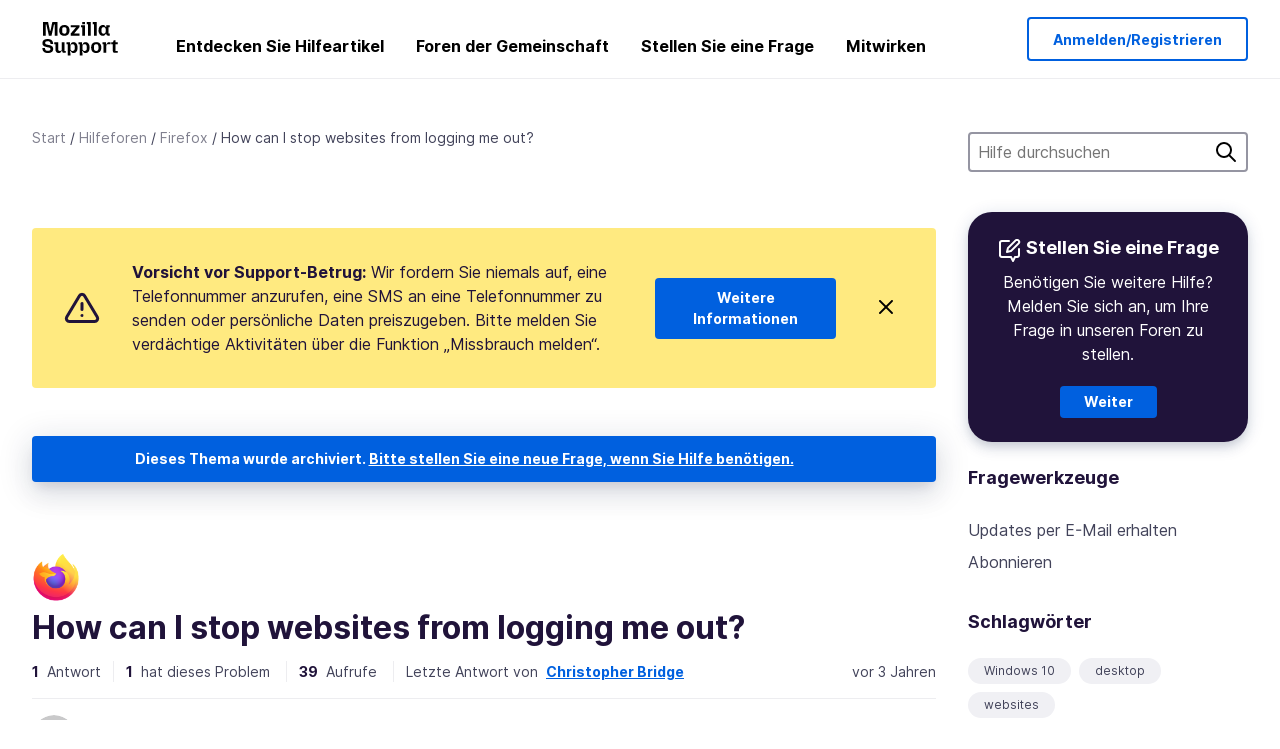

--- FILE ---
content_type: text/html; charset=utf-8
request_url: https://support.mozilla.org/de/questions/1371924
body_size: 54862
content:



<!DOCTYPE html>
<html class="no-js" lang="de"
  dir="ltr"
  data-gtm-container-id="G-2VC139B3XV"
  data-ga-content-group="support-forum-question-details"
  
  
  data-ga-topics="/site-breakages/"
  data-ga-products="/firefox/"
  
  >
<head>
  <!--
Read more about our custom configuration and use of Google Analytics here:
https://bugzilla.mozilla.org/show_bug.cgi?id=1122305#c8
-->

<!-- Google Tag Manager -->

  <script src="https://assets-prod.sumo.prod.webservices.mozgcp.net/static/gtm-snippet.f1a8b29a563ecd7a.js" nonce="ujLgKmNu6Pe2+dv+ho3fBA=="></script>

<!-- End Google Tag Manager -->

  
  <meta http-equiv="Content-Type" content="text/html; charset=utf-8"/>

  
    <title>How can I stop websites from logging me out? | Firefox-Hilfeforum | Mozilla-Hilfe</title>
  

  
<link rel="apple-touch-icon" sizes="180x180" href="https://assets-prod.sumo.prod.webservices.mozgcp.net/static/apple-touch-icon.40087fc676872dcc.png">
<link rel="icon" type="image/png" href="https://assets-prod.sumo.prod.webservices.mozgcp.net/static/favicon.abcbdb85e0f9e7a0.png">
<link rel="manifest" href="/manifest.json">
<link rel="shortcut icon" href="https://assets-prod.sumo.prod.webservices.mozgcp.net/static/favicon.abcbdb85e0f9e7a0.png">
<meta name="theme-color" content="#ffffff">


  <link rel="search" type="application/opensearchdescription+xml" title="Mozilla-Hilfe" href="/de/search/xml"/>
  
    
      <link rel="alternate" type="application/atom+xml" href="/de/questions/1371924/feed" title="Neueste Antworten auf How can I stop websites from logging me out?"/>
    
  

  
  
  <link href="https://assets-prod.sumo.prod.webservices.mozgcp.net/static/screen.02cf61ea7585e2c7.css" rel="stylesheet" nonce="ujLgKmNu6Pe2+dv+ho3fBA==">

  
  
  <script defer="defer" src="https://assets-prod.sumo.prod.webservices.mozgcp.net/static/32.a390ba7069326239.js" nonce="ujLgKmNu6Pe2+dv+ho3fBA=="></script><script defer="defer" src="https://assets-prod.sumo.prod.webservices.mozgcp.net/static/common.ec3737bd76c83a6a.js" nonce="ujLgKmNu6Pe2+dv+ho3fBA=="></script>
  
    <script defer="defer" src="https://assets-prod.sumo.prod.webservices.mozgcp.net/static/563.d2208bc80d8cbb85.js" nonce="ujLgKmNu6Pe2+dv+ho3fBA=="></script><script defer="defer" src="https://assets-prod.sumo.prod.webservices.mozgcp.net/static/97.8e952a44863bc2d1.js" nonce="ujLgKmNu6Pe2+dv+ho3fBA=="></script><script defer="defer" src="https://assets-prod.sumo.prod.webservices.mozgcp.net/static/566.52e082bc6ceca92f.js" nonce="ujLgKmNu6Pe2+dv+ho3fBA=="></script><script defer="defer" src="https://assets-prod.sumo.prod.webservices.mozgcp.net/static/973.5c0e61d08bef7718.js" nonce="ujLgKmNu6Pe2+dv+ho3fBA=="></script><script defer="defer" src="https://assets-prod.sumo.prod.webservices.mozgcp.net/static/930.13d36af0fc47ef12.js" nonce="ujLgKmNu6Pe2+dv+ho3fBA=="></script><script defer="defer" src="https://assets-prod.sumo.prod.webservices.mozgcp.net/static/467.e805b3b5a73440ca.js" nonce="ujLgKmNu6Pe2+dv+ho3fBA=="></script><script defer="defer" src="https://assets-prod.sumo.prod.webservices.mozgcp.net/static/questions.1bcd608b092ca4c8.js" nonce="ujLgKmNu6Pe2+dv+ho3fBA=="></script>
  
    <script defer="defer" src="https://assets-prod.sumo.prod.webservices.mozgcp.net/static/topics.0959f4c243cd4f8a.js" nonce="ujLgKmNu6Pe2+dv+ho3fBA=="></script>
  
  <script defer="defer" src="https://assets-prod.sumo.prod.webservices.mozgcp.net/static/common.fx.download.46606c8553638ec9.js" nonce="ujLgKmNu6Pe2+dv+ho3fBA=="></script>

  
    
      <meta name="robots" content="noindex"/>
    
  

  
  <meta name="google-site-verification" content="2URA-2Y9BeYYUf8B2BSsBSVetJJS3TZwlXBOaMx2VfY" />
  
  <meta name="google-site-verification" content="ueNbCgS4e1JIAgLGwufm-jHaIcLXFLtFMmR_65S1Ag0" />
  
  <meta name="msvalidate.01" content="1659173DC94819093068B0ED7C51C527" />

  

    <meta name="viewport" content="width=device-width, initial-scale=1.0, maximum-scale=1.0, user-scalable=no" />

  
    <link rel="canonical" href="https://support.mozilla.org/de/questions/1371924" />
  
</head>

<body class="html-ltr logged-out responsive answers de"
      data-readonly="false"
      data-usernames-api="/de/users/api/usernames"
      data-messages-api="/de/messages/api/autocomplete"
      data-media-url="https://assets-prod.sumo.prod.webservices.mozgcp.net/"
      
>



<ul class="sumo-nav-access" id="nav-access">
  <li><a href="#main-content">Zum Hauptinhalt springen</a></li>
  <li><a href="/de/locales">Sprache wechseln</a></li>
  <li><a id="skip-to-search" href="#search-q">Zur Suche springen</a></li>
</ul>



<div class="media-test"></div>

<div id="announcements">
  
  


  
  
</div>

<header class="mzp-c-navigation sumo-nav">
  <div class="mzp-c-navigation-l-content">
    <div class="sumo-nav--container">
      <div class="sumo-nav--logo">
        <a href="/de/"><img src="https://assets-prod.sumo.prod.webservices.mozgcp.net/static/mozilla-support.4be004d0bbcbfb1e.svg" alt="Mozilla Support Logo"/></a>
      </div>

      <button data-mobile-nav-search-button class="sumo-nav--search-button" type="button">Search</button>
      <button data-sumo-toggle-nav="#main-navigation" class="sumo-nav--toggle-button" type="button" aria-controls="main-navigation">Menu</button>
      <a class="sumo-nav--avatar-button" data-sumo-toggle-nav="#profile-navigation" aria-controls="profile-navigation" aria-role="button">
        
        <img class="avatar" src="https://assets-prod.sumo.prod.webservices.mozgcp.net/static/default-FFA-avatar.1eeb2a0a42235417.png" alt="Avatar for Username">
        

      </a>
      <div class="mzp-c-navigation-items sumo-nav--list-wrap" id="main-navigation">
        <div class="mzp-c-navigation-menu">
          <nav class="mzp-c-menu mzp-is-basic">
              
              <ul class="mzp-c-menu-category-list sumo-nav--list">
                
<li class="mzp-c-menu-category mzp-has-drop-down mzp-js-expandable">
  <a class="mzp-c-menu-title sumo-nav--link" href="/de/questions/" aria-haspopup="true"
    aria-controls="mzp-c-menu-panel-help">Entdecken Sie Hilfeartikel</a>
  <div class="mzp-c-menu-panel mzp-has-card" id="mzp-c-menu-panel-help">
    <div class="sumo-nav--dropdown-container">
      <div class="sumo-nav--dropdown-grid">
        <button class="mzp-c-menu-button-close" type="button"
          aria-controls="mzp-c-menu-panel-example">Menüpunkt schließen</button>
        <div class="sumo-nav--dropdown-col">
          <section class="mzp-c-menu-item mzp-has-icon sumo-nav--dropdown-item">
          <div class="mzp-c-menu-item-head">
            <svg class="mzp-c-menu-item-icon" width="24" height="24" xmlns="http://www.w3.org/2000/svg" viewBox="0 0 24 24">
              <g transform="translate(3 3)" stroke="#000" stroke-width="2" fill="none" fill-rule="evenodd"
                stroke-linecap="round">
                <rect stroke-linejoin="round" width="18" height="18" rx="2" />
                <path d="M4 5h10M4 9h10M4 13h4" />
              </g>
            </svg>
            <h4 class="mzp-c-menu-item-title">Nach Produkt erkunden</h4>
          </div>
            <ul class="mzp-c-menu-item-list sumo-nav--sublist">
              <li>
                <a href="/de/products/firefox"
                  data-event-name="link_click"
                  data-event-parameters='{
                    "link_name": "main-menu.firefox-browser.product-home",
                    "link_detail": "firefox"
                  }'>
                  Firefox für Desktop-PCs
                </a>
              </li>
              <li>
                <a href="/de/products/mozilla-vpn"
                  data-event-name="link_click"
                  data-event-parameters='{
                    "link_name": "main-menu.mozilla-vpn.product-home",
                    "link_detail": "mozilla-vpn"
                  }'>
                  Mozilla VPN
                </a>
              </li>
              <li>
                <a href="/de/products/ios"
                  data-event-name="link_click"
                  data-event-parameters='{
                    "link_name": "main-menu.firefox-for-ios.product-home",
                    "link_detail": "ios"
                  }'>
                  Firefox für iOS
                </a>
              </li>
              <li>
                <a href="/de/products/thunderbird"
                  data-event-name="link_click"
                  data-event-parameters='{
                    "link_name": "main-menu.thunderbird.product-home",
                    "link_detail": "thunderbird"
                  }'>
                  Thunderbird
                </a>
              </li>
              <li>
                <a href="/de/products/mobile"
                  data-event-name="link_click"
                  data-event-parameters='{
                    "link_name": "main-menu.firefox-for-android.product-home",
                    "link_detail": "mobile"
                  }'>
                  Firefox für Android
                </a>
              </li>
              <li>
                <a class="color-link" href="/de/products/"
                  data-event-name="link_click"
                  data-event-parameters='{"link_name": "main-menu.browse-all-articles.list-products"}'>
                  Alle Produkte ansehen
                </a>
              </li>
            </ul>
          </section>
        </div>
        <div class="sumo-nav--dropdown-col">
          <section class="mzp-c-menu-item mzp-has-icon sumo-nav--dropdown-item">
            <div class="mzp-c-menu-item-head">
              <svg class="mzp-c-menu-item-icon" width="24" height="24" xmlns="http://www.w3.org/2000/svg" viewBox="0 0 24 24">
                <g transform="translate(3 3)" stroke="#000" stroke-width="2" fill="none" fill-rule="evenodd"
                  stroke-linecap="round">
                  <rect stroke-linejoin="round" width="18" height="18" rx="2" />
                  <path d="M4 5h10M4 9h10M4 13h4" />
                </g>
              </svg>
              <h4 class="mzp-c-menu-item-title">Nach Produkt erkunden</h4>
            </div>
            
  
  
  
  
  
  

  
    
    
    
    
    
    
    

  

  <ul class="mzp-c-menu-item-list sumo-nav--sublist">
    <li>
      <a href="/de/topics/settings"
          data-event-name="link_click"
          data-event-parameters='{
          "link_name": "main-menu.topic-home",
          "link_detail": "settings"
        }'>
          Einstellungen
      </a>
    </li>
    <li>
      <a href="/de/topics/installation-and-updates"
          data-event-name="link_click"
          data-event-parameters='{
          "link_name": "main-menu.topic-home",
          "link_detail": "installation-and-updates"
        }'>
          Installation and updates
      </a>
    </li>
    <li>
      <a href="/de/topics/email-and-messaging"
          data-event-name="link_click"
          data-event-parameters='{
          "link_name": "main-menu.topic-home",
          "link_detail": "email-and-messaging"
        }'>
          Email and messaging
      </a>
    </li>
    <li>
      <a href="/de/topics/performance-and-connectivity"
          data-event-name="link_click"
          data-event-parameters='{
          "link_name": "main-menu.topic-home",
          "link_detail": "performance-and-connectivity"
        }'>
          Performance and connectivity
      </a>
    </li>
    <li>
      <a href="/de/topics/privacy-and-security"
          data-event-name="link_click"
          data-event-parameters='{
          "link_name": "main-menu.topic-home",
          "link_detail": "privacy-and-security"
        }'>
          Privacy and security
      </a>
    </li>
    <li>
      <a href="/de/topics/browse"
          data-event-name="link_click"
          data-event-parameters='{
          "link_name": "main-menu.topic-home",
          "link_detail": "browse"
        }'>
          Durchsuchen
      </a>
    </li>
  </ul>

          </section>
        </div>
      </div>
    </div>
  </div>
</li>
<li class="mzp-c-menu-category mzp-has-drop-down mzp-js-expandable">
  <a class="mzp-c-menu-title sumo-nav--link" href="#" aria-haspopup="true" aria-controls="mzp-c-menu-panel-tools">Foren der Gemeinschaft</a>
  <div class="mzp-c-menu-panel mzp-has-card" id="mzp-c-menu-panel-tools">
    <div class="sumo-nav--dropdown-container">
      <div class="sumo-nav--dropdown-grid">
        <button class="mzp-c-menu-button-close" type="button"
          aria-controls="mzp-c-menu-panel-example">Menüpunkt schließen</button>
        <div class="sumo-nav--dropdown-col">
          <section class="mzp-c-menu-item mzp-has-icon sumo-nav--dropdown-item">
            <div class="mzp-c-menu-item-head">
              <svg class="mzp-c-menu-item-icon" width="24" height="24" xmlns="http://www.w3.org/2000/svg"
                viewBox="0 0 24 24">
                <g stroke="#000" stroke-width="2" fill="none" fill-rule="evenodd" stroke-linecap="round"
                  stroke-linejoin="round">
                  <path
                    d="M17 17l-1.051 3.154a1 1 0 01-1.898 0L13 17H5a2 2 0 01-2-2V5a2 2 0 012-2h14a2 2 0 012 2v10a2 2 0 01-2 2h-2zM7 8h10M7 12h10" />
                </g>
              </svg>
              <h4 class="mzp-c-menu-item-title">Nach Produkt durchsuchen</h4>
            </div>
            <ul class="mzp-c-menu-item-list sumo-nav--sublist">
              <li>
                <a href="/de/questions/firefox"
                   data-event-name="link_click"
                   data-event-parameters='{
                    "link_name": "main-menu.support-forum-home",
                    "link_detail": "desktop"
                  }'>
                   Firefox für Desktop-PCs
                </a>
              </li>
              <li>
                <a href="/de/questions/focus-firefox"
                   data-event-name="link_click"
                   data-event-parameters='{
                    "link_name": "main-menu.support-forum-home",
                    "link_detail": "focus"
                  }'>
                   Firefox Klar
                </a>
              </li>
              <li>
                <a href="/de/questions/ios"
                   data-event-name="link_click"
                   data-event-parameters='{
                    "link_name": "main-menu.support-forum-home",
                    "link_detail": "ios"
                  }'>
                   Firefox für iOS
                </a>
              </li>
              <li>
                <a href="/de/questions/thunderbird"
                   data-event-name="link_click"
                   data-event-parameters='{
                    "link_name": "main-menu.support-forum-home",
                    "link_detail": "thunderbird"
                  }'>
                   Thunderbird
                </a>
              </li>
              <li>
                <a href="/de/questions/mobile"
                   data-event-name="link_click"
                   data-event-parameters='{
                    "link_name": "main-menu.support-forum-home",
                    "link_detail": "mobile"
                  }'>
                   Firefox für Android
                </a>
              </li>
              <li>
                <a class="color-link" href="/de/questions/"
                   data-event-name="link_click"
                   data-event-parameters='{
                    "link_name": "main-menu.support-forum-home",
                    "link_detail": "view-all-home"
                  }'>
                   Alle Foren ansehen
                </a>
              </li>
            </ul>
          </section>
        </div>
        <div class="sumo-nav--dropdown-col">
          <section class="mzp-c-menu-item mzp-has-icon sumo-nav--dropdown-item">
            <div class="mzp-c-menu-item-head">
              <svg class="mzp-c-menu-item-icon" width="24" height="24" xmlns="http://www.w3.org/2000/svg"
                viewBox="0 0 24 24">
                <path
                  d="M10.5 9.5L3 17c-1 1.667-1 3 0 4s2.333.833 4-.5l7.5-7.5c2.333 1.054 4.333.734 6-.96 1.667-1.693 1.833-3.707.5-6.04l-3 3-2.5-.5L15 6l3-3c-2.333-1.333-4.333-1.167-6 .5-1.667 1.667-2.167 3.667-1.5 6z"
                  stroke="#000" stroke-width="2" fill="none" fill-rule="evenodd" stroke-linecap="round"
                  stroke-linejoin="round" />
              </svg>
              <h4 class="mzp-c-menu-item-title">Themen im Forum nach Thema durchsuchen</h4>
            </div>
            
  
  
  
  
  
  

  
    
    
    
    
    
    
    
  

  <ul class="mzp-c-menu-item-list sumo-nav--sublist">
    <li>
      <a href="/de/questions/topic/settings"
          data-event-name="link_click"
          data-event-parameters='{
          "link_name": "main-menu.support-forum-home",
          "link_detail": "settings"
        }'>
          Einstellungen
      </a>
    </li>
    <li>
      <a href="/de/questions/topic/installation-and-updates"
          data-event-name="link_click"
          data-event-parameters='{
          "link_name": "main-menu.support-forum-home",
          "link_detail": "installation-and-updates"
        }'>
          Installation and updates
      </a>
    </li>
    <li>
      <a href="/de/questions/topic/email-and-messaging"
          data-event-name="link_click"
          data-event-parameters='{
          "link_name": "main-menu.support-forum-home",
          "link_detail": "email-and-messaging"
        }'>
          Email and messaging
      </a>
    </li>
    <li>
      <a href="/de/questions/topic/performance-and-connectivity"
          data-event-name="link_click"
          data-event-parameters='{
          "link_name": "main-menu.support-forum-home",
          "link_detail": "performance-and-connectivity"
        }'>
          Performance and connectivity
      </a>
    </li>
    <li>
      <a href="/de/questions/topic/privacy-and-security"
          data-event-name="link_click"
          data-event-parameters='{
          "link_name": "main-menu.support-forum-home",
          "link_detail": "privacy-and-security"
        }'>
          Privacy and security
      </a>
    </li>
    <li>
      <a href="/de/questions/topic/browse"
          data-event-name="link_click"
          data-event-parameters='{
          "link_name": "main-menu.support-forum-home",
          "link_detail": "browse"
        }'>
          Durchsuchen
      </a>
    </li>
  </ul>

          </section>
        </div>
      </div>
    </div>
  </div>
</li>

<li class="mzp-c-menu-category mzp-has-drop-down mzp-js-expandable">
  <a class="mzp-c-menu-title sumo-nav--link" href="/de/questions/" aria-haspopup="true"
    aria-controls="mzp-c-menu-panel-help">Stellen Sie eine Frage</a>
  <div class="mzp-c-menu-panel mzp-has-card" id="mzp-c-menu-panel-help">
    <div class="sumo-nav--dropdown-container">
      <div class="sumo-nav--dropdown-grid">
        <button class="mzp-c-menu-button-close" type="button"
          aria-controls="mzp-c-menu-panel-example">Menüpunkt schließen
        </button>
        <div class="sumo-nav--dropdown">
          <section class="mzp-c-menu-item mzp-has-icon sumo-nav--dropdown-item">
            <div class="mzp-c-menu-item-head">
              <svg class="mzp-c-menu-item-icon" width="24" height="24" xmlns="http://www.w3.org/2000/svg"
                viewBox="0 0 24 24">
                <g stroke="#000" stroke-width="2" fill="none" fill-rule="evenodd" stroke-linecap="round"
                  stroke-linejoin="round">
                  <path d="M11 3H4a2 2 0 00-2 2v12a2 2 0 002 2h9l2 4 2-4h2a2 2 0 002-2v-6" />
                  <path d="M17.5 2.5a2.121 2.121 0 013 3L13 13l-4 1 1-4 7.5-7.5z" />
                </g>
              </svg>
              <h4 class="mzp-c-menu-item-title">Holen Sie sich Hilfe zu</h4>
            </div>
            <ul class="mzp-c-menu-item-list sumo-nav--sublist-aaq">
              <li>
                <a href="/de/questions/new/desktop"
                   data-event-name="link_click"
                   data-event-parameters='{
                    "link_name": "main-menu.aaq-step-2",
                    "link_detail": "desktop"
                  }'>
                   Firefox für Desktop-PCs
                </a>
              </li>
              <li>
                <a href="/de/questions/new/firefox-enterprise"
                   data-event-name="link_click"
                   data-event-parameters='{
                    "link_name": "main-menu.aaq-step-2",
                    "link_detail": "firefox-enterprise"
                  }'>
                   Firefox für Unternehmen
                </a>
              </li>
              <li>
                <a href="/de/questions/new/relay"
                   data-event-name="link_click"
                   data-event-parameters='{
                    "link_name": "main-menu.aaq-step-2",
                    "link_detail": "relay"
                  }'>
                   Firefox Relay
                </a>
              </li>
              <li>
                <a href="/de/questions/new/thunderbird"
                   data-event-name="link_click"
                   data-event-parameters='{
                    "link_name": "main-menu.aaq-step-2",
                    "link_detail": "thunderbird"
                  }'>
                   Thunderbird
                </a>
              </li>
              <li>
                <a href="/de/questions/new/ios"
                   data-event-name="link_click"
                   data-event-parameters='{
                    "link_name": "main-menu.aaq-step-2",
                    "link_detail": "ios"
                  }'>
                   Firefox für iOS
                </a>
              </li>
              <li>
                <a href="/de/questions/new/focus"
                   data-event-name="link_click"
                   data-event-parameters='{
                    "link_name": "main-menu.aaq-step-2",
                    "link_detail": "focus"
                  }'>
                   Firefox Klar
                </a>
              </li>
              <li>
                <a href="/de/questions/new/monitor"
                   data-event-name="link_click"
                   data-event-parameters='{
                    "link_name": "main-menu.aaq-step-2",
                    "link_detail": "monitor"
                  }'>
                   Monitor
                </a>
              </li>
              <li>
                <a href="/de/questions/new/mozilla-account"
                   data-event-name="link_click"
                   data-event-parameters='{
                    "link_name": "main-menu.aaq-step-2",
                    "link_detail": "mozilla-account"
                  }'>
                   Mozilla-Konto
                </a>
              </li>
              <li>
                <a href="/de/questions/new/mobile"
                   data-event-name="link_click"
                   data-event-parameters='{
                    "link_name": "main-menu.aaq-step-2",
                    "link_detail": "mobile"
                  }'>
                   Firefox für Android
                </a>
              </li>
              <li>
                <a href="/de/questions/new/mozilla-vpn"
                   data-event-name="link_click"
                   data-event-parameters='{
                    "link_name": "main-menu.aaq-step-2",
                    "link_detail": "mozilla-vpn"
                  }'>
                   Mozilla VPN
                </a>
              </li>
              <li>
                <a href="/de/questions/new/pocket"
                   data-event-name="link_click"
                   data-event-parameters='{
                    "link_name": "main-menu.aaq-step-2",
                    "link_detail": "pocket"
                  }'>
                   Pocket
                </a>
              </li>
              <li>
                <a class="color-link" href="/de/questions/new"
                   data-event-name="link_click"
                   data-event-parameters='{
                    "link_name": "main-menu.aaq-step-1",
                    "link_detail": "view-all"
                  }'>
                   Alle ansehen
                </a>
              </li>
            </ul>
          </section>
        </div>
      </div>
    </div>
  </div>
</li>


  <li class="mzp-c-menu-category">
    <a class="mzp-c-menu-title sumo-nav--link" href="/de/contribute"
      data-event-name="link_click"
      data-event-parameters='{"link_name": "main-menu.contribute.contribute-home"}'>
      Mitwirken
    </a>
  </li>


              </ul>
              
          </nav>
        </div>
      </div>

      <div class="mzp-c-navigation-items sumo-nav--list-wrap-right logged-out" id="profile-navigation">
        <div class="mzp-c-navigation-menu">
          <nav class="mzp-c-menu mzp-is-basic">
              
              <ul class="mzp-c-menu-category-list sumo-nav--list">
                

<li class="mzp-c-menu-category sumo-nav--item-right">
  
<form data-instant-search="form" id="support-search"  action="/de/search/" method="get"
   class="simple-search-form">
  
  <input spellcheck="true" type="search" autocomplete="off" name="q" aria-required="true"
    placeholder="Fragen, Artikel oder Themen durchsuchen (Beispiel: Speichern von Passwörtern in Firefox)" class="searchbox" id="search-q" />
  <button type="submit" title="Suche" class="search-button">Suche</button>
</form>


  
</li>


<li
  class="mzp-c-menu-category logged-out-button-row ">
  
  <a rel="nofollow" href="/de/users/auth" class="sumo-button secondary-button button-lg"
    data-event-name="link_click"
    data-event-parameters='{"link_name": "main-menu.sign-in-up"}'>
    Anmelden/Registrieren
  </a>
  
</li>

              </ul>
              
          </nav>
        </div>
      </div>
      <div class="mzp-c-navigation-items sumo-nav--mobile-search-form" id="search-navigation">
        <div class="mzp-c-navigation-menu">
          <nav class="mzp-c-menu mzp-is-basic">
            
<form data-instant-search="form" id="mobile-search-results"  action="/de/search/" method="get"
   class="simple-search-form">
  
  <input spellcheck="true" type="search" autocomplete="off" name="q" aria-required="true"
    placeholder="Fragen, Artikel oder Themen durchsuchen (Beispiel: Speichern von Passwörtern in Firefox)" class="searchbox" id="search-q" />
  <button type="submit" title="Suche" class="search-button">Suche</button>
</form>

          </nav>
        </div>
      </div>
    </div>
  </div>
</header><!--/.mzp-c-navigation -->


<!-- This is only displayed when the instant search is active.
     This block is overriden in home.html and product.html,
     and can likely be removed when frontend search is replaced. -->
<div class="home-search-section sumo-page-section--lg shade-bg hidden-search-masthead">
  <div class="mzp-l-content narrow">
    <div class="home-search-section--content">
      <h4 class="sumo-page-heading-xl">Hilfe durchsuchen</h4>
      
<form data-instant-search="form" id="hidden-search"  action="/de/search/" method="get"
   class="simple-search-form">
  
  <input spellcheck="true" type="search" autocomplete="off" name="q" aria-required="true"
    placeholder="Fragen, Artikel oder Themen durchsuchen (Beispiel: Speichern von Passwörtern in Firefox)" class="searchbox" id="search-q" />
  <button type="submit" title="Suche" class="search-button">Suche</button>
</form>

    </div>
  </div>
</div>








<div class="mzp-l-content " id="main-content">
  <div class="sumo-page-section--inner">
    



      
<div class="breadcrumbs" id="main-breadcrumbs">
  <ol id="breadcrumbs" class="breadcrumbs--list">
  
    
      
        <li><a href="/de/">Start</a></li>
      
    
  
    
      
        <li><a href="/de/questions/">Hilfeforen</a></li>
      
    
  
    
      
        <li><a href="/de/questions/firefox">Firefox</a></li>
      
    
  
    
      <li>How can I stop websites from logging me out?</li>
    
  
  </ol>
  </div>

    

    <div class="sumo-l-two-col ">
      
      <aside id="aside" class="sumo-l-two-col--sidebar">
        
        
<div class="search-form-sidebar large-only">
  
<form data-instant-search="form" id="support-search-sidebar"  action="/de/search/" method="get"
   class="simple-search-form">
  
  <input spellcheck="true" type="search" autocomplete="off" name="q" aria-required="true"
    placeholder="Hilfe durchsuchen" class="searchbox" id="search-q" />
  <button type="submit" title="Suche" class="search-button">Suche</button>
</form>

</div>


  
  <div class="aaq-widget card is-inverse elevation-01 text-center radius-md">
    <h2 class="card--title has-bottom-margin">
      <svg class="card--icon-sm" width="24px" height="24px" viewBox="0 0 24 24" xmlns="http://www.w3.org/2000/svg">
        <g stroke="none" stroke-width="1" fill="none" fill-rule="evenodd" stroke-linecap="round" stroke-linejoin="round">
          <g transform="translate(2.000000, 1.878680)" stroke="#FFFFFF" stroke-width="2">
            <path d="M9,1.12132031 L2,1.12132031 C0.8954305,1.12132031 5.32907052e-15,2.01675081 5.32907052e-15,3.12132031 L5.32907052e-15,15.1213203 C5.32907052e-15,16.2258898 0.8954305,17.1213203 2,17.1213203 L11,17.1213203 L13,21.1213203 L15,17.1213203 L17,17.1213203 C18.1045695,17.1213203 19,16.2258898 19,15.1213203 L19,9.12132031"></path>
            <path d="M15.5,0.621320312 C16.3284271,-0.207106783 17.6715729,-0.207106769 18.5,0.621320344 C19.3284271,1.44974746 19.3284271,2.79289318 18.5,3.62132031 L11,11.1213203 L7,12.1213203 L8,8.12132031 L15.5,0.621320312 Z"></path>
          </g>
        </g>
      </svg>

      Stellen Sie eine Frage
    </h2>
    
    
    
    
    

    
      
        
          <p>Benötigen Sie weitere Hilfe? Melden Sie sich an, um Ihre Frage in unseren Foren zu stellen.</p>
        
      
    

    

    
  
    <a class="sumo-button primary-button feature-box"
      href="/de/kb/get-community-support?exit_aaq=1"
      data-event-name="link_click"
      data-event-parameters='{
        "link_name": "aaq-widget.community-support.kb-article",
        "link_detail": "firefox"
      }'>
      Weiter
    </a>
    </div>

<div class="questions-sidebar">
  <nav class="sidebar-nav is-action-list" id="question-tools">
    <span class="details-heading"></span>
    <ul class="sidebar-nav--list" id="related-content">
      <li class="sidebar-subheading sidebar-nav--heading-item">Fragewerkzeuge</li>
      
      
      
      
      <li class="email">
        
          <a id="email-subscribe-link" href="javascript:;" data-sumo-modal="email-subscribe">Updates per E-Mail erhalten</a>
          


<section id="email-subscribe" class="mzp-u-modal-content" title="Updates per E-Mail erhalten">
  <h2 class="sumo-page-subheading">Updates per E-Mail erhalten</h2>
  <form action="/de/questions/1371924/watch" method="post">
    <input type='hidden' name='csrfmiddlewaretoken' value='Mzq3F8HHZYB2IhBeTV83trdcV5KGLzJr7WY1ovmQtOkjGZ8y7mSVFNuSxfYGpFUf' />
    
    
    <div class="field">
      <input type="text" name="email" placeholder="Geben Sie hier Ihre E-Mail-Adresse ein." maxlength="320" id="id_email">
    </div>
    

    
    <ul id="id_event_type">
      <li class="field radio is-condensed">
        <input type="radio" name="event_type" value="reply" required="" checked="" id="id_event_type_0">
        <label for="id_event_type_0">wenn jemand antwortet.</label>
      </li>
      <li class="field radio is-condensed">
        <input type="radio" name="event_type" value="solution" required="" id="id_event_type_1">
        <label for="id_event_type_1">wenn eine Lösung gefunden wird.</label>
      </li>
    </ul>

    <div class="sumo-button-wrap reverse-on-desktop align-full">
      <input type="submit" class="sumo-button primary-button button-lg" value="Benachrichtigungen senden" />
    <span class="cancel">
      <button type="button" class="sumo-button button-lg" data-sumo-modal-close>Abbrechen</button>
    </span>
    </div>
  </form>
</section>
        
      </li>
      <li class="rss">
        <a href="/de/questions/1371924/feed">Abonnieren</a>
      </li>

      

      <li class="sidebar-subheading sidebar-nav--heading-item">Schlagwörter</li>
      <li id="tags-list">
        <div class="folder">
          
            <div class="sidebox tight cf" id="tags">
              <div class="tags">

                
                  <ul class="tag-list cf immutable">
                    
                      <li class="tag"><a class="tag-name" href="/de/questions/firefox?tagged=windows-10">Windows 10</a>
                      </li>
                    
                      <li class="tag"><a class="tag-name" href="/de/questions/firefox?tagged=desktop">desktop</a>
                      </li>
                    
                      <li class="tag"><a class="tag-name" href="/de/questions/firefox?tagged=websites">websites</a>
                      </li>
                    
                  </ul>
                
              </div>
            </div>
          
        </div>
      </li>
      

        
        <li class="sidebar-subheading sidebar-nav--heading-item">Siehe auch</li>
        
        <li class="related-question">
          <a href="/lt/questions/1245010">How to stop multiple tab login recognition?</a>
        </li>
        
        <li class="related-question">
          <a href="/lt/questions/1191227">Can still access password protected sites after log off</a>
        </li>
        
        <li class="related-question">
          <a href="/lt/questions/911573">I can no longer use &#34;sign out&#34; tabs on numerous web sites such as the Yahoo email sign out, gmail sign out our bank sign out etc. What is wrong? How can I undo this unwanted feature?</a>
        </li>
        
        
        <li class="related-document">
          <a href="/en-US/kb/problems-with-email-how-to-find-help">Problems with email and how to find help</a>
        </li>
        
        <li class="related-document">
          <a href="/en-US/kb/facebook-container-prevent-facebook-tracking">Facebook Container - Prevent Facebook from tracking you on other websites</a>
        </li>
        
        <li class="related-document">
          <a href="/en-US/kb/recommendations-firefox-new-tab">Recommended stories on the Firefox New Tab page - FAQ</a>
        </li>
        
        
    </ul>
  </nav>
</div>

        
      </aside>
      
      <main role="main" class="sumo-l-two-col--main">
      
  

      
  
<div class="sumo-banner sumo-banner-warning" id="id_scam_alert" data-close-initial="hidden">
  <div class="content">
    <svg viewBox="0 0 24 24" xmlns="http://www.w3.org/2000/svg" fill="none" stroke="currentColor" stroke-width="2" stroke-linecap="round" stroke-linejoin="round">
  <path id="icon-alert" d="M10.29 3.86L1.82 18a2 2 0 0 0 1.71 3h16.94a2 2 0 0 0 1.71-3L13.71 3.86a2 2 0 0 0-3.42 0z"></path>
  <line x1="12" y1="9" x2="12" y2="13"></line>
  <line x1="12" y1="17" x2="12" y2="17"></line>
</svg>
    <p class="heading">
      <strong>Vorsicht vor Support-Betrug:</strong> Wir fordern Sie niemals auf, eine Telefonnummer anzurufen, eine SMS an eine Telefonnummer zu senden oder persönliche Daten preiszugeben. Bitte melden Sie verdächtige Aktivitäten über die Funktion „Missbrauch melden“.
    </p>
    <a href="https://support.mozilla.org/kb/avoid-and-report-mozilla-tech-support-scams"
      class="sumo-button primary-button button-lg">Weitere Informationen</a>
    <button class="sumo-close-button close-button" data-close-id="id_scam_alert" data-close-memory="remember">
      <img src="https://assets-prod.sumo.prod.webservices.mozgcp.net/static/close.5d98c7f0a49b9f91.svg" />
    </button>
  </div>
</div>

  <article>
    <div id="question-1371924" class="question" itemscope itemtype="http://schema.org/Question">
      
        <div class="notice mzp-c-notification-bar mzp-t-click">
          <p>
            Dieses Thema wurde archiviert.
          

          <a href="/de/questions/new">
            Bitte stellen Sie eine neue Frage, wenn Sie Hilfe benötigen.
          </a>
          </p>
        </div>
      

      
      <img class="page-heading--logo" src="https://assets-prod.sumo.prod.webservices.mozgcp.net/media/uploads/products/2020-04-14-08-36-13-8dda6f.png" alt="Firefox logo" />
      
      <h2 class="sumo-callout-heading summary no-product-heading" itemprop="headline">How can I stop websites from logging me out?</h2>

      <div class="question-meta has-border-bottom">
        <ul class="forum--meta-details replies">
          
          
          <li>
            <span class="forum--meta-val">1</span>
            <span class="forum--meta-key">
              Antwort
            </span>
          </li>
          
          <li class="border-left-md">
            <span class="forum--meta-val have-problem">1</span>
            <span class="forum--meta-key">
              hat dieses Problem
            </span>
          </li>

          
          <li class="border-left-md">
            <span class="forum--meta-val visits">39</span>
            <span class="forum--meta-key">Aufrufe</span>
          </li>
          

          
          <li class="border-left-md">
            <span class="forum--meta-key has-border">Letzte Antwort von</span>
            <span class="forum--meta-val visits no-border">
              <a href="/de/questions/1371924#answer-1516894">
                Christopher Bridge
              </a>
            </span>
          </li>
          
        </ul>

        
        <p class="question-meta--details last-answer-date"><time itemprop="dateModified" datetime="2022-07-03 20:08:31">vor 3 Jahren</time></p>
        

        
      </div>

      <section class="avatar-row">
        <div class="avatar-details user-meta">
          <div class="avatar">
            <a rel="nofollow" href="/de/user/msupp.9a/">
              <img src="https://profile.accounts.firefox.com/v1/avatar/m" height="48" width="48" alt="Mozilla cheese "/>
            </a>
          </div>
          <div class="user">
            <div class="asked-by">
              <a class="author-name" rel="nofollow" href="/de/user/msupp.9a/">
                <span class="display-name">Mozilla cheese </span>
                
  

  

              </a>
            </div>
            <span class="asked-on">
              <time itemprop="dateCreated" datetime="2022-03-22 10:37:00"><time datetime="2022-03-22T10:37:00-07:00">22.03.22, 10:37</time></time>
            </span>
          </div>
        </div>

        <div class="mzp-c-menu-list">
          <span class="icon-button" data-has-dropdown>Weitere Optionen</span>
          <ul class="mzp-c-menu-list-list">
            
            <li class="mzp-c-menu-list-item"><a class="quoted-reply" href="#question-reply" data-content-id="question-1371924">Zitieren</a></li>
          </ul>
        </div>
      </section>

      <div class="main-content">
        <div itemprop="text" class="content"><p>What can I do to prevent websites from logging me out  "due to inactivity" and "for your safety" (lol)?
This happens with many of my financial (banking/brokerage) sites, for instance, or some tax return sites.
</p><p>I went them to be like my email accounts (e.g. gmail, yahoo mail). You can have a tab open for Gmail and another tab open for yahoo mail, and even if you don't click or type a single character in hours, they will not log me out.
</p><p>Is there some way to trick these patronizing "We'll log you out for your good" websites from logging me off?
</p></div>
        
        <div class="content-raw">What can I do to prevent websites from logging me out  &#34;due to inactivity&#34; and &#34;for your safety&#34; (lol)?
This happens with many of my financial (banking/brokerage) sites, for instance, or some tax return sites.

I went them to be like my email accounts (e.g. gmail, yahoo mail). You can have a tab open for Gmail and another tab open for yahoo mail, and even if you don&#39;t click or type a single character in hours, they will not log me out.

Is there some way to trick these patronizing &#34;We&#39;ll log you out for your good&#34; websites from logging me off?</div>
        

        

        
      </div>

      
    </div>

    
    <h3 class="sumo-card-heading">Alle Antworten (1)</h3>
      
      
        





<div class="answer " id="answer-1516894">
  <section class="avatar-row">
    <div class="avatar-details user-meta">
      <div class="avatar">
        <a rel="nofollow" href="/de/user/cybermax2/">
          <img src="https://profile.accounts.firefox.com/v1/avatar/C" height="48" width="48" alt="Christopher Bridge"/>
        </a>
      </div>
      <div class="user">
        <div class="asked-by">
          <a class="author-name" rel="nofollow" href="/de/user/cybermax2/">
            <span class="display-name">Christopher Bridge</span>
            
  
            
  

  

          </a>
          
        </div>
        
        <span class="asked-on">
          <a href="/de/questions/1371924#answer-1516894">
          <time itemprop="dateCreated" datetime="2022-03-22 10:37:00"><time datetime="2022-07-03T20:08:31-07:00">03.07.22, 20:08</time></time>
          </a>
        </span>
        
      </div>
    </div>
    
    <div class="mzp-c-menu-list">
      <span class="icon-button" data-has-dropdown>Weitere Optionen</span>
      <ul class="mzp-c-menu-list-list">
        
        <li class="mzp-c-menu-list-item">
          <a class="reply quoted-reply" href="#question-reply" data-content-id="answer-1516894">Zitieren</a>
        </li>

        
        
        
      </ul>
    </div>
    
  </section>


  <div class="main-content">
    

    <div class="content">
      
        <p>I have the same problem with Santander banking, it doesn't happen with other browsers, bank says its mozilla's fault don't use it.
</p>
      
    </div>

    <div class="content-raw" style="display:none;">I have the same problem with Santander banking, it doesn&#39;t happen with other browsers, bank says its mozilla&#39;s fault don&#39;t use it.</div>

    <div class="ans-attachments attachments-list">
      
    </div>
    
  </div>
  
</div>



  
  

  
      
      
    


    <div class="question-reply-form" id="question-reply">
      

      

      <section id="answer-preview">
        
      </section>
    </div>
</article>

      </main>
    </div>
  </div>
  
</div>


<footer class="mzp-c-footer">
  <div class="mzp-l-content">
    <nav class="mzp-c-footer-primary">
      <div class="mzp-c-footer-cols">
        <section class="mzp-c-footer-col">
          <h5 class="mzp-c-footer-heading">Mozilla</h5>
          <ul class="mzp-c-footer-list">
            <li><a href="https://www.mozilla.org/about/legal/defend-mozilla-trademarks/">Markenrechtsverletzung melden</a></li>
            <li><a href="https://github.com/mozilla/kitsune/">Quelltext</a></li>
            <li><a href="https://twitter.com/firefox">Twitter</a></li>
            <li>
              <a href="/de/contribute"
                data-event-name="link_click"
                data-event-parameters='{"link_name": "footer.join-our-community.contribute-home"}'>
                Werden Sie Mitglied unserer Gemeinschaft
              </a>
            </li>
            <li>
              <a href="/de/"
                data-event-name="link_click"
                data-event-parameters='{"link_name": "footer.explore-help-articles.home"}'>
                Entdecken Sie Hilfeartikel
              </a>
            </li>
          </ul>
        </section>

        <section class="mzp-c-footer-col">
          <h5 class="mzp-c-footer-heading">Firefox</h5>
          <ul class="mzp-c-footer-list">
            <li><a href="https://www.firefox.com/thanks/?utm_source=support.mozilla.org&utm_campaign=footer&utm_medium=referral">Herunterladen</a></li>
            <li><a href="https://www.firefox.com/?utm_source=support.mozilla.org&utm_campaign=footer&utm_medium=referral">Firefox für Desktop-PCs</a></li>
            <li><a href="https://www.firefox.com/browsers/mobile/android/?utm_source=support.mozilla.org&utm_campaign=footer&utm_medium=referral">Für Android</a></li>
            <li><a href="https://www.firefox.com/browsers/mobile/ios/?utm_source=support.mozilla.org&utm_campaign=footer&utm_medium=referral">Für iOS</a></li>
            <li><a href="https://www.firefox.com/browsers/mobile/focus/?utm_source=support.mozilla.org&utm_campaign=footer&utm_medium=referral">Firefox Klar</a></li>
          </ul>
        </section>

        <section class="mzp-c-footer-col">
          <h5 class="mzp-c-footer-heading">Firefox für Entwickler</h5>
          <ul class="mzp-c-footer-list">
            <li><a href="https://www.firefox.com/channel/desktop/developer/?utm_source=support.mozilla.org&utm_campaign=footer&utm_medium=referral">Developer Edition</a></li>
            <li><a href="https://www.firefox.com/channel/desktop/?utm_source=support.mozilla.org&utm_campaign=footer&utm_medium=referral#beta">Beta</a></li>
            <li><a href="https://www.firefox.com/channel/android/?utm_source=support.mozilla.org&utm_campaign=footer&utm_medium=referral#beta">Beta für Android</a></li>
            <li><a href="https://www.firefox.com/channel/desktop/?utm_source=support.mozilla.org&utm_campaign=footer&utm_medium=referral#nightly">Nightly</a></li>
            <li><a href="https://www.firefox.com/channel/android/?utm_source=support.mozilla.org&utm_campaign=footer&utm_medium=referral#nightly">Nightly für Android</a></li>
          </ul>
        </section>

        <section class="mzp-c-footer-col">
          <h5 class="mzp-c-footer-heading">Mozilla-Konto</h5>
          <ul class="mzp-c-footer-list">
            
              <li><a rel="nofollow" href="/de/users/auth">Anmelden/Registrieren</a></li>
            
            <li>
              <a href="/de/kb/access-mozilla-services-firefox-account"
                data-event-name="link_click"
                data-event-parameters='{"link_name": "footer.what-is-it.kb-article"}'>
                Was ist das?
              </a>
            </li>
            <li><a href="https://accounts.firefox.com/reset_password">Passwort zurücksetzen</a></li>
            <li>
              <a href="/de/kb/switching-devices"
                data-event-name="link_click"
                data-event-parameters='{"link_name": "footer.sync-your-data.kb-article"}'>
                Synchronisieren Sie Ihre Daten
              </a>
            </li>
            <li>
              <a href="/de/products/mozilla-account"
                data-event-name="link_click"
                data-event-parameters='{
                  "link_name": "footer.get-help.product-home",
                  "link_detail": "mozilla-account"
                }'>
                Unterstützung erhalten
              </a>
            </li>
          </ul>
        </section>

        <section class="mzp-c-footer-col lang-col">
          <form class="mzp-c-language-switcher" method="get" action="#">
            <a class="mzp-c-language-switcher-link" href="/de/locales">Sprache</a>
            <label for="mzp-c-language-switcher-select">Sprache</label>
            <select id="mzp-c-language-switcher-select" class="mzp-js-language-switcher-select"
             name="lang">
              
                  <option value="af" >Afrikaans</option>
              
                  <option value="ar" >عربي</option>
              
                  <option value="az" >Azərbaycanca</option>
              
                  <option value="bg" >Български</option>
              
                  <option value="bm" >Bamanankan</option>
              
                  <option value="bn" >বাংলা</option>
              
                  <option value="bs" >Bosanski</option>
              
                  <option value="ca" >català</option>
              
                  <option value="cs" >Čeština</option>
              
                  <option value="da" >Dansk</option>
              
                  <option value="de" selected>Deutsch</option>
              
                  <option value="ee" >Èʋegbe</option>
              
                  <option value="el" >Ελληνικά</option>
              
                  <option value="en-US" >English</option>
              
                  <option value="es" >Español</option>
              
                  <option value="et" >eesti keel</option>
              
                  <option value="eu" >Euskara</option>
              
                  <option value="fa" >فارسی</option>
              
                  <option value="fi" >suomi</option>
              
                  <option value="fr" >Français</option>
              
                  <option value="fy-NL" >Frysk</option>
              
                  <option value="ga-IE" >Gaeilge (Éire)</option>
              
                  <option value="gl" >Galego</option>
              
                  <option value="gn" >Avañe&#39;ẽ</option>
              
                  <option value="gu-IN" >ગુજરાતી</option>
              
                  <option value="ha" >هَرْشَن هَوْسَ</option>
              
                  <option value="he" >עברית</option>
              
                  <option value="hi-IN" >हिन्दी (भारत)</option>
              
                  <option value="hr" >Hrvatski</option>
              
                  <option value="hu" >Magyar</option>
              
                  <option value="dsb" >Dolnoserbšćina</option>
              
                  <option value="hsb" >Hornjoserbsce</option>
              
                  <option value="id" >Bahasa Indonesia</option>
              
                  <option value="ig" >Asụsụ Igbo</option>
              
                  <option value="it" >Italiano</option>
              
                  <option value="ja" >日本語</option>
              
                  <option value="ka" >ქართული</option>
              
                  <option value="km" >ខ្មែរ</option>
              
                  <option value="kn" >ಕನ್ನಡ</option>
              
                  <option value="ko" >한국어</option>
              
                  <option value="ln" >Lingála</option>
              
                  <option value="lt" >lietuvių kalba</option>
              
                  <option value="mg" >Malagasy</option>
              
                  <option value="mk" >Македонски</option>
              
                  <option value="ml" >മലയാളം</option>
              
                  <option value="ms" >Bahasa Melayu</option>
              
                  <option value="ne-NP" >नेपाली</option>
              
                  <option value="nl" >Nederlands</option>
              
                  <option value="no" >Norsk</option>
              
                  <option value="pl" >Polski</option>
              
                  <option value="pt-BR" >Português (do Brasil)</option>
              
                  <option value="pt-PT" >Português (Europeu)</option>
              
                  <option value="ro" >română</option>
              
                  <option value="ru" >Русский</option>
              
                  <option value="si" >සිංහල</option>
              
                  <option value="sk" >slovenčina</option>
              
                  <option value="sl" >slovenščina</option>
              
                  <option value="sq" >Shqip</option>
              
                  <option value="sr" >Српски</option>
              
                  <option value="sw" >Kiswahili</option>
              
                  <option value="sv" >Svenska</option>
              
                  <option value="ta" >தமிழ்</option>
              
                  <option value="ta-LK" >தமிழ் (இலங்கை)</option>
              
                  <option value="te" >తెలుగు</option>
              
                  <option value="th" >ไทย</option>
              
                  <option value="tn" >Setswana</option>
              
                  <option value="tr" >Türkçe</option>
              
                  <option value="uk" >Українська</option>
              
                  <option value="ur" >اُردو</option>
              
                  <option value="vi" >Tiếng Việt</option>
              
                  <option value="wo" >Wolof</option>
              
                  <option value="xh" >isiXhosa</option>
              
                  <option value="yo" >èdè Yorùbá</option>
              
                  <option value="zh-CN" >中文 (简体)</option>
              
                  <option value="zh-TW" >正體中文 (繁體)</option>
              
                  <option value="zu" >isiZulu</option>
              
            </select>
            <!-- form submit button is shown when JavaScript is not enabled -->
            <button type="submit">Los</button>
          </form>
          <ul class="mzp-c-footer-links-social">
            <li><a class="twitter" href="https://twitter.com/firefox">Twitter<span>(@firefox)</span></a></li>
            <li><a class="youtube" href="https://www.youtube.com/firefoxchannel">YouTube<span> (firefoxchannel)</span></a></li>
            <li><a class="instagram" href="https://www.instagram.com/firefox">Instagram<span> (firefox)</span></a></li>
          </ul>
        </section>

      </div>
    </nav>

    <nav class="mzp-c-footer-secondary">
      <div class="mzp-c-footer-link-col">
        <div class="mzp-c-footer-primary-logo"><a href="https://www.mozilla.org/">Mozilla</a></div>
        <div class="mzp-c-footer-legal">
          <ul>
            <li><a href="https://www.mozilla.org/">mozilla.org</a></li>
            <li><a href="https://www.mozilla.org/about/legal/terms/mozilla/">Nutzungsbedingungen</a></li>
            <li><a href="https://www.mozilla.org/privacy/websites/">Datenschutz</a></li>
            <li><a href="https://www.mozilla.org/privacy/websites/#user-choices">Cookies</a></li>
            <li><a href="https://www.mozilla.org/contact/">Kontakt</a></li>
          </ul>
        </div>
      </div>
      <div class="mzp-c-footer-legal-col">
        <p>
          Besuchen Sie die <a href="https://foundation.mozilla.org" rel="external noopener" data-link-type="footer" data-link-name="Mozilla Foundation">Mozilla Foundation</a>, die gemeinnützige Muttergesellschaft der <a href="https://www.mozilla.org" rel="external noopener" data-link-type="footer" data-link-name="Mozilla Corporation">Mozilla Corporation</a>.
        </p>
        <p>
          Teile dieses Inhalts stehen unter einem &copy;1998–2026 von einzelnen Mitwirkenden an mozilla.org. Der Inhalt steht unter einer <a rel="external noopener" href="https://www.mozilla.org/foundation/licensing/website-content/">Creative-Commons-Lizenz</a>.
        </p>
      </div>
    </nav>
  </div>
</footer>

  
    <script src="https://assets-prod.sumo.prod.webservices.mozgcp.net/static/jsi18n/de/djangojs-min.js"></script>
  


</body>
</html>